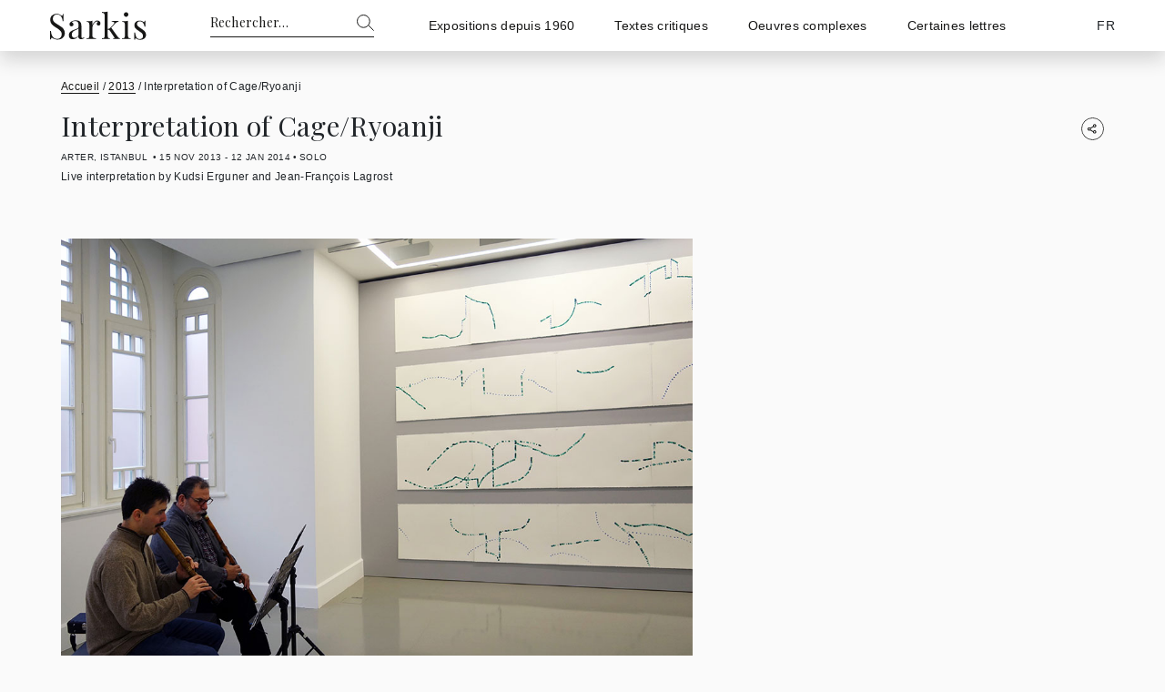

--- FILE ---
content_type: text/html; charset=UTF-8
request_url: https://www.sarkis.fr/2013/interpretation-of-cage-ryoanji/
body_size: 13338
content:
<!DOCTYPE html>
<html lang="fr-FR" prefix="og: https://ogp.me/ns#">
<head>
<title>Interpretation Of Cage/Ryoanji | Sarkis</title>
  <meta charset="UTF-8">
  <meta name="viewport" content="width=device-width, initial-scale=1, maximum-scale=1">
  <link rel="profile" href="http://gmpg.org/xfn/11" />
  <link rel="pingback" href="https://www.sarkis.fr/xmlrpc.php" />
  <script type="text/javascript">
      document.documentElement.className = 'js';
  </script>
  	<style>img:is([sizes="auto" i], [sizes^="auto," i]) { contain-intrinsic-size: 3000px 1500px }</style>
	
<!-- Optimisation des moteurs de recherche par Rank Math - https://rankmath.com/ -->
<meta name="robots" content="follow, index, max-snippet:-1, max-video-preview:-1, max-image-preview:large"/>
<link rel="canonical" href="https://www.sarkis.fr/2013/interpretation-of-cage-ryoanji/" />
<meta property="og:locale" content="fr_FR" />
<meta property="og:type" content="article" />
<meta property="og:title" content="Interpretation Of Cage/Ryoanji | Sarkis" />
<meta property="og:url" content="https://www.sarkis.fr/2013/interpretation-of-cage-ryoanji/" />
<meta property="og:site_name" content="Sarkis" />
<meta property="article:section" content="2013" />
<meta property="og:updated_time" content="2022-08-09T16:24:59+00:00" />
<meta property="og:image" content="https://www.sarkis.fr/wp-content/uploads/2013/11/interpretation-on-Cage_Ryoanjie-Arter-Istanbul-14.11.2013-12.1.2014.jpg" />
<meta property="og:image:secure_url" content="https://www.sarkis.fr/wp-content/uploads/2013/11/interpretation-on-Cage_Ryoanjie-Arter-Istanbul-14.11.2013-12.1.2014.jpg" />
<meta property="og:image:width" content="1000" />
<meta property="og:image:height" content="726" />
<meta property="og:image:alt" content="Interpretation on Cage, Ryoanjie Arter Istanbul, 14.11.2013-12.1.2014" />
<meta property="og:image:type" content="image/jpeg" />
<meta property="article:published_time" content="2013-11-21T17:56:06+00:00" />
<meta property="article:modified_time" content="2022-08-09T16:24:59+00:00" />
<meta name="twitter:card" content="summary_large_image" />
<meta name="twitter:title" content="Interpretation Of Cage/Ryoanji | Sarkis" />
<meta name="twitter:image" content="https://www.sarkis.fr/wp-content/uploads/2013/11/interpretation-on-Cage_Ryoanjie-Arter-Istanbul-14.11.2013-12.1.2014.jpg" />
<script type="application/ld+json" class="rank-math-schema">{"@context":"https://schema.org","@graph":[{"@type":["Person","Organization"],"@id":"https://www.sarkis.fr/#person","name":"C\u00e9dric Moris Kelly"},{"@type":"WebSite","@id":"https://www.sarkis.fr/#website","url":"https://www.sarkis.fr","name":"C\u00e9dric Moris Kelly","publisher":{"@id":"https://www.sarkis.fr/#person"},"inLanguage":"fr-FR"},{"@type":"ImageObject","@id":"https://www.sarkis.fr/wp-content/uploads/2013/11/interpretation-on-Cage_Ryoanjie-Arter-Istanbul-14.11.2013-12.1.2014.jpg","url":"https://www.sarkis.fr/wp-content/uploads/2013/11/interpretation-on-Cage_Ryoanjie-Arter-Istanbul-14.11.2013-12.1.2014.jpg","width":"1000","height":"726","caption":"Interpretation on Cage, Ryoanjie Arter Istanbul, 14.11.2013-12.1.2014","inLanguage":"fr-FR"},{"@type":"BreadcrumbList","@id":"https://www.sarkis.fr/2013/interpretation-of-cage-ryoanji/#breadcrumb","itemListElement":[{"@type":"ListItem","position":"1","item":{"@id":"https://www.sarkis.fr","name":"Accueil"}},{"@type":"ListItem","position":"2","item":{"@id":"https://www.sarkis.fr/exposition/2013/","name":"2013"}},{"@type":"ListItem","position":"3","item":{"@id":"https://www.sarkis.fr/2013/interpretation-of-cage-ryoanji/","name":"Interpretation of Cage/Ryoanji"}}]},{"@type":"WebPage","@id":"https://www.sarkis.fr/2013/interpretation-of-cage-ryoanji/#webpage","url":"https://www.sarkis.fr/2013/interpretation-of-cage-ryoanji/","name":"Interpretation Of Cage/Ryoanji | Sarkis","datePublished":"2013-11-21T17:56:06+00:00","dateModified":"2022-08-09T16:24:59+00:00","isPartOf":{"@id":"https://www.sarkis.fr/#website"},"primaryImageOfPage":{"@id":"https://www.sarkis.fr/wp-content/uploads/2013/11/interpretation-on-Cage_Ryoanjie-Arter-Istanbul-14.11.2013-12.1.2014.jpg"},"inLanguage":"fr-FR","breadcrumb":{"@id":"https://www.sarkis.fr/2013/interpretation-of-cage-ryoanji/#breadcrumb"}},{"@type":"Person","@id":"https://www.sarkis.fr/author/afterglow/","name":"Sarkis","url":"https://www.sarkis.fr/author/afterglow/","image":{"@type":"ImageObject","@id":"https://secure.gravatar.com/avatar/edf2027f7c9fd10e2fc99997d0ba133903e0845f17117a214a4c2e8a47fce72b?s=96&amp;d=mm&amp;r=g","url":"https://secure.gravatar.com/avatar/edf2027f7c9fd10e2fc99997d0ba133903e0845f17117a214a4c2e8a47fce72b?s=96&amp;d=mm&amp;r=g","caption":"Sarkis","inLanguage":"fr-FR"}},{"@type":"BlogPosting","headline":"Interpretation Of Cage/Ryoanji | Sarkis","datePublished":"2013-11-21T17:56:06+00:00","dateModified":"2022-08-09T16:24:59+00:00","articleSection":"2013","author":{"@id":"https://www.sarkis.fr/author/afterglow/","name":"Sarkis"},"publisher":{"@id":"https://www.sarkis.fr/#person"},"name":"Interpretation Of Cage/Ryoanji | Sarkis","@id":"https://www.sarkis.fr/2013/interpretation-of-cage-ryoanji/#richSnippet","isPartOf":{"@id":"https://www.sarkis.fr/2013/interpretation-of-cage-ryoanji/#webpage"},"image":{"@id":"https://www.sarkis.fr/wp-content/uploads/2013/11/interpretation-on-Cage_Ryoanjie-Arter-Istanbul-14.11.2013-12.1.2014.jpg"},"inLanguage":"fr-FR","mainEntityOfPage":{"@id":"https://www.sarkis.fr/2013/interpretation-of-cage-ryoanji/#webpage"}}]}</script>
<!-- /Extension Rank Math WordPress SEO -->

<link rel='dns-prefetch' href='//fonts.googleapis.com' />
<link rel="alternate" type="application/rss+xml" title="Sarkis &raquo; Interpretation of Cage/Ryoanji Flux des commentaires" href="https://www.sarkis.fr/2013/interpretation-of-cage-ryoanji/feed/" />
<script type="text/javascript">
/* <![CDATA[ */
window._wpemojiSettings = {"baseUrl":"https:\/\/s.w.org\/images\/core\/emoji\/16.0.1\/72x72\/","ext":".png","svgUrl":"https:\/\/s.w.org\/images\/core\/emoji\/16.0.1\/svg\/","svgExt":".svg","source":{"concatemoji":"https:\/\/www.sarkis.fr\/wp-includes\/js\/wp-emoji-release.min.js?ver=6.8.3"}};
/*! This file is auto-generated */
!function(s,n){var o,i,e;function c(e){try{var t={supportTests:e,timestamp:(new Date).valueOf()};sessionStorage.setItem(o,JSON.stringify(t))}catch(e){}}function p(e,t,n){e.clearRect(0,0,e.canvas.width,e.canvas.height),e.fillText(t,0,0);var t=new Uint32Array(e.getImageData(0,0,e.canvas.width,e.canvas.height).data),a=(e.clearRect(0,0,e.canvas.width,e.canvas.height),e.fillText(n,0,0),new Uint32Array(e.getImageData(0,0,e.canvas.width,e.canvas.height).data));return t.every(function(e,t){return e===a[t]})}function u(e,t){e.clearRect(0,0,e.canvas.width,e.canvas.height),e.fillText(t,0,0);for(var n=e.getImageData(16,16,1,1),a=0;a<n.data.length;a++)if(0!==n.data[a])return!1;return!0}function f(e,t,n,a){switch(t){case"flag":return n(e,"\ud83c\udff3\ufe0f\u200d\u26a7\ufe0f","\ud83c\udff3\ufe0f\u200b\u26a7\ufe0f")?!1:!n(e,"\ud83c\udde8\ud83c\uddf6","\ud83c\udde8\u200b\ud83c\uddf6")&&!n(e,"\ud83c\udff4\udb40\udc67\udb40\udc62\udb40\udc65\udb40\udc6e\udb40\udc67\udb40\udc7f","\ud83c\udff4\u200b\udb40\udc67\u200b\udb40\udc62\u200b\udb40\udc65\u200b\udb40\udc6e\u200b\udb40\udc67\u200b\udb40\udc7f");case"emoji":return!a(e,"\ud83e\udedf")}return!1}function g(e,t,n,a){var r="undefined"!=typeof WorkerGlobalScope&&self instanceof WorkerGlobalScope?new OffscreenCanvas(300,150):s.createElement("canvas"),o=r.getContext("2d",{willReadFrequently:!0}),i=(o.textBaseline="top",o.font="600 32px Arial",{});return e.forEach(function(e){i[e]=t(o,e,n,a)}),i}function t(e){var t=s.createElement("script");t.src=e,t.defer=!0,s.head.appendChild(t)}"undefined"!=typeof Promise&&(o="wpEmojiSettingsSupports",i=["flag","emoji"],n.supports={everything:!0,everythingExceptFlag:!0},e=new Promise(function(e){s.addEventListener("DOMContentLoaded",e,{once:!0})}),new Promise(function(t){var n=function(){try{var e=JSON.parse(sessionStorage.getItem(o));if("object"==typeof e&&"number"==typeof e.timestamp&&(new Date).valueOf()<e.timestamp+604800&&"object"==typeof e.supportTests)return e.supportTests}catch(e){}return null}();if(!n){if("undefined"!=typeof Worker&&"undefined"!=typeof OffscreenCanvas&&"undefined"!=typeof URL&&URL.createObjectURL&&"undefined"!=typeof Blob)try{var e="postMessage("+g.toString()+"("+[JSON.stringify(i),f.toString(),p.toString(),u.toString()].join(",")+"));",a=new Blob([e],{type:"text/javascript"}),r=new Worker(URL.createObjectURL(a),{name:"wpTestEmojiSupports"});return void(r.onmessage=function(e){c(n=e.data),r.terminate(),t(n)})}catch(e){}c(n=g(i,f,p,u))}t(n)}).then(function(e){for(var t in e)n.supports[t]=e[t],n.supports.everything=n.supports.everything&&n.supports[t],"flag"!==t&&(n.supports.everythingExceptFlag=n.supports.everythingExceptFlag&&n.supports[t]);n.supports.everythingExceptFlag=n.supports.everythingExceptFlag&&!n.supports.flag,n.DOMReady=!1,n.readyCallback=function(){n.DOMReady=!0}}).then(function(){return e}).then(function(){var e;n.supports.everything||(n.readyCallback(),(e=n.source||{}).concatemoji?t(e.concatemoji):e.wpemoji&&e.twemoji&&(t(e.twemoji),t(e.wpemoji)))}))}((window,document),window._wpemojiSettings);
/* ]]> */
</script>
<style id='wp-emoji-styles-inline-css' type='text/css'>

	img.wp-smiley, img.emoji {
		display: inline !important;
		border: none !important;
		box-shadow: none !important;
		height: 1em !important;
		width: 1em !important;
		margin: 0 0.07em !important;
		vertical-align: -0.1em !important;
		background: none !important;
		padding: 0 !important;
	}
</style>
<link rel='stylesheet' id='wp-block-library-css' href='https://www.sarkis.fr/wp-includes/css/dist/block-library/style.min.css?ver=6.8.3' type='text/css' media='all' />
<style id='classic-theme-styles-inline-css' type='text/css'>
/*! This file is auto-generated */
.wp-block-button__link{color:#fff;background-color:#32373c;border-radius:9999px;box-shadow:none;text-decoration:none;padding:calc(.667em + 2px) calc(1.333em + 2px);font-size:1.125em}.wp-block-file__button{background:#32373c;color:#fff;text-decoration:none}
</style>
<link rel='stylesheet' id='afg-site-intro-css' href='https://www.sarkis.fr/wp-content/themes/Sarkis/blocks/site-intro/site-intro.css?ver=1463228199' type='text/css' media='all' />
<link rel='stylesheet' id='afg-blog-css' href='https://www.sarkis.fr/wp-content/themes/Sarkis/blocks/blog/blog.css?ver=1463228199' type='text/css' media='all' />
<link rel='stylesheet' id='afg-bootstrap-css' href='https://www.sarkis.fr/wp-content/themes/Sarkis/assets/css/bootstrap.4.4.1.css?ver=1463228199' type='text/css' media='all' />
<link rel='stylesheet' id='afg-style-css' href='https://www.sarkis.fr/wp-content/themes/Sarkis/assets/css/style.css?ver=1463228199' type='text/css' media='all' />
<link rel='stylesheet' id='afg-blog-navigation-css' href='https://www.sarkis.fr/wp-content/themes/Sarkis/blocks/blog/blog-navigation.css?ver=1463228199' type='text/css' media='all' />
<link rel='stylesheet' id='afg-texts-index-css' href='https://www.sarkis.fr/wp-content/themes/Sarkis/blocks/texts-index/texts-index.css?ver=1463228199' type='text/css' media='all' />
<link rel='stylesheet' id='afg-theme-images-css' href='https://www.sarkis.fr/wp-content/themes/Sarkis/blocks/theme-images/theme-images.css?ver=1463228199' type='text/css' media='all' />
<link rel='stylesheet' id='afg-sitemap-css' href='https://www.sarkis.fr/wp-content/themes/Sarkis/blocks/sitemap/sitemap.css?ver=1463228199' type='text/css' media='all' />
<link rel='stylesheet' id='afg-slider-css' href='https://www.sarkis.fr/wp-content/themes/Sarkis/blocks/slider/slider.css?ver=1463228199' type='text/css' media='all' />
<style id='global-styles-inline-css' type='text/css'>
:root{--wp--preset--aspect-ratio--square: 1;--wp--preset--aspect-ratio--4-3: 4/3;--wp--preset--aspect-ratio--3-4: 3/4;--wp--preset--aspect-ratio--3-2: 3/2;--wp--preset--aspect-ratio--2-3: 2/3;--wp--preset--aspect-ratio--16-9: 16/9;--wp--preset--aspect-ratio--9-16: 9/16;--wp--preset--color--black: #000000;--wp--preset--color--cyan-bluish-gray: #abb8c3;--wp--preset--color--white: #ffffff;--wp--preset--color--pale-pink: #f78da7;--wp--preset--color--vivid-red: #cf2e2e;--wp--preset--color--luminous-vivid-orange: #ff6900;--wp--preset--color--luminous-vivid-amber: #fcb900;--wp--preset--color--light-green-cyan: #7bdcb5;--wp--preset--color--vivid-green-cyan: #00d084;--wp--preset--color--pale-cyan-blue: #8ed1fc;--wp--preset--color--vivid-cyan-blue: #0693e3;--wp--preset--color--vivid-purple: #9b51e0;--wp--preset--gradient--vivid-cyan-blue-to-vivid-purple: linear-gradient(135deg,rgba(6,147,227,1) 0%,rgb(155,81,224) 100%);--wp--preset--gradient--light-green-cyan-to-vivid-green-cyan: linear-gradient(135deg,rgb(122,220,180) 0%,rgb(0,208,130) 100%);--wp--preset--gradient--luminous-vivid-amber-to-luminous-vivid-orange: linear-gradient(135deg,rgba(252,185,0,1) 0%,rgba(255,105,0,1) 100%);--wp--preset--gradient--luminous-vivid-orange-to-vivid-red: linear-gradient(135deg,rgba(255,105,0,1) 0%,rgb(207,46,46) 100%);--wp--preset--gradient--very-light-gray-to-cyan-bluish-gray: linear-gradient(135deg,rgb(238,238,238) 0%,rgb(169,184,195) 100%);--wp--preset--gradient--cool-to-warm-spectrum: linear-gradient(135deg,rgb(74,234,220) 0%,rgb(151,120,209) 20%,rgb(207,42,186) 40%,rgb(238,44,130) 60%,rgb(251,105,98) 80%,rgb(254,248,76) 100%);--wp--preset--gradient--blush-light-purple: linear-gradient(135deg,rgb(255,206,236) 0%,rgb(152,150,240) 100%);--wp--preset--gradient--blush-bordeaux: linear-gradient(135deg,rgb(254,205,165) 0%,rgb(254,45,45) 50%,rgb(107,0,62) 100%);--wp--preset--gradient--luminous-dusk: linear-gradient(135deg,rgb(255,203,112) 0%,rgb(199,81,192) 50%,rgb(65,88,208) 100%);--wp--preset--gradient--pale-ocean: linear-gradient(135deg,rgb(255,245,203) 0%,rgb(182,227,212) 50%,rgb(51,167,181) 100%);--wp--preset--gradient--electric-grass: linear-gradient(135deg,rgb(202,248,128) 0%,rgb(113,206,126) 100%);--wp--preset--gradient--midnight: linear-gradient(135deg,rgb(2,3,129) 0%,rgb(40,116,252) 100%);--wp--preset--font-size--small: 13px;--wp--preset--font-size--medium: 20px;--wp--preset--font-size--large: 36px;--wp--preset--font-size--x-large: 42px;--wp--preset--spacing--20: 0.44rem;--wp--preset--spacing--30: 0.67rem;--wp--preset--spacing--40: 1rem;--wp--preset--spacing--50: 1.5rem;--wp--preset--spacing--60: 2.25rem;--wp--preset--spacing--70: 3.38rem;--wp--preset--spacing--80: 5.06rem;--wp--preset--shadow--natural: 6px 6px 9px rgba(0, 0, 0, 0.2);--wp--preset--shadow--deep: 12px 12px 50px rgba(0, 0, 0, 0.4);--wp--preset--shadow--sharp: 6px 6px 0px rgba(0, 0, 0, 0.2);--wp--preset--shadow--outlined: 6px 6px 0px -3px rgba(255, 255, 255, 1), 6px 6px rgba(0, 0, 0, 1);--wp--preset--shadow--crisp: 6px 6px 0px rgba(0, 0, 0, 1);}:where(.is-layout-flex){gap: 0.5em;}:where(.is-layout-grid){gap: 0.5em;}body .is-layout-flex{display: flex;}.is-layout-flex{flex-wrap: wrap;align-items: center;}.is-layout-flex > :is(*, div){margin: 0;}body .is-layout-grid{display: grid;}.is-layout-grid > :is(*, div){margin: 0;}:where(.wp-block-columns.is-layout-flex){gap: 2em;}:where(.wp-block-columns.is-layout-grid){gap: 2em;}:where(.wp-block-post-template.is-layout-flex){gap: 1.25em;}:where(.wp-block-post-template.is-layout-grid){gap: 1.25em;}.has-black-color{color: var(--wp--preset--color--black) !important;}.has-cyan-bluish-gray-color{color: var(--wp--preset--color--cyan-bluish-gray) !important;}.has-white-color{color: var(--wp--preset--color--white) !important;}.has-pale-pink-color{color: var(--wp--preset--color--pale-pink) !important;}.has-vivid-red-color{color: var(--wp--preset--color--vivid-red) !important;}.has-luminous-vivid-orange-color{color: var(--wp--preset--color--luminous-vivid-orange) !important;}.has-luminous-vivid-amber-color{color: var(--wp--preset--color--luminous-vivid-amber) !important;}.has-light-green-cyan-color{color: var(--wp--preset--color--light-green-cyan) !important;}.has-vivid-green-cyan-color{color: var(--wp--preset--color--vivid-green-cyan) !important;}.has-pale-cyan-blue-color{color: var(--wp--preset--color--pale-cyan-blue) !important;}.has-vivid-cyan-blue-color{color: var(--wp--preset--color--vivid-cyan-blue) !important;}.has-vivid-purple-color{color: var(--wp--preset--color--vivid-purple) !important;}.has-black-background-color{background-color: var(--wp--preset--color--black) !important;}.has-cyan-bluish-gray-background-color{background-color: var(--wp--preset--color--cyan-bluish-gray) !important;}.has-white-background-color{background-color: var(--wp--preset--color--white) !important;}.has-pale-pink-background-color{background-color: var(--wp--preset--color--pale-pink) !important;}.has-vivid-red-background-color{background-color: var(--wp--preset--color--vivid-red) !important;}.has-luminous-vivid-orange-background-color{background-color: var(--wp--preset--color--luminous-vivid-orange) !important;}.has-luminous-vivid-amber-background-color{background-color: var(--wp--preset--color--luminous-vivid-amber) !important;}.has-light-green-cyan-background-color{background-color: var(--wp--preset--color--light-green-cyan) !important;}.has-vivid-green-cyan-background-color{background-color: var(--wp--preset--color--vivid-green-cyan) !important;}.has-pale-cyan-blue-background-color{background-color: var(--wp--preset--color--pale-cyan-blue) !important;}.has-vivid-cyan-blue-background-color{background-color: var(--wp--preset--color--vivid-cyan-blue) !important;}.has-vivid-purple-background-color{background-color: var(--wp--preset--color--vivid-purple) !important;}.has-black-border-color{border-color: var(--wp--preset--color--black) !important;}.has-cyan-bluish-gray-border-color{border-color: var(--wp--preset--color--cyan-bluish-gray) !important;}.has-white-border-color{border-color: var(--wp--preset--color--white) !important;}.has-pale-pink-border-color{border-color: var(--wp--preset--color--pale-pink) !important;}.has-vivid-red-border-color{border-color: var(--wp--preset--color--vivid-red) !important;}.has-luminous-vivid-orange-border-color{border-color: var(--wp--preset--color--luminous-vivid-orange) !important;}.has-luminous-vivid-amber-border-color{border-color: var(--wp--preset--color--luminous-vivid-amber) !important;}.has-light-green-cyan-border-color{border-color: var(--wp--preset--color--light-green-cyan) !important;}.has-vivid-green-cyan-border-color{border-color: var(--wp--preset--color--vivid-green-cyan) !important;}.has-pale-cyan-blue-border-color{border-color: var(--wp--preset--color--pale-cyan-blue) !important;}.has-vivid-cyan-blue-border-color{border-color: var(--wp--preset--color--vivid-cyan-blue) !important;}.has-vivid-purple-border-color{border-color: var(--wp--preset--color--vivid-purple) !important;}.has-vivid-cyan-blue-to-vivid-purple-gradient-background{background: var(--wp--preset--gradient--vivid-cyan-blue-to-vivid-purple) !important;}.has-light-green-cyan-to-vivid-green-cyan-gradient-background{background: var(--wp--preset--gradient--light-green-cyan-to-vivid-green-cyan) !important;}.has-luminous-vivid-amber-to-luminous-vivid-orange-gradient-background{background: var(--wp--preset--gradient--luminous-vivid-amber-to-luminous-vivid-orange) !important;}.has-luminous-vivid-orange-to-vivid-red-gradient-background{background: var(--wp--preset--gradient--luminous-vivid-orange-to-vivid-red) !important;}.has-very-light-gray-to-cyan-bluish-gray-gradient-background{background: var(--wp--preset--gradient--very-light-gray-to-cyan-bluish-gray) !important;}.has-cool-to-warm-spectrum-gradient-background{background: var(--wp--preset--gradient--cool-to-warm-spectrum) !important;}.has-blush-light-purple-gradient-background{background: var(--wp--preset--gradient--blush-light-purple) !important;}.has-blush-bordeaux-gradient-background{background: var(--wp--preset--gradient--blush-bordeaux) !important;}.has-luminous-dusk-gradient-background{background: var(--wp--preset--gradient--luminous-dusk) !important;}.has-pale-ocean-gradient-background{background: var(--wp--preset--gradient--pale-ocean) !important;}.has-electric-grass-gradient-background{background: var(--wp--preset--gradient--electric-grass) !important;}.has-midnight-gradient-background{background: var(--wp--preset--gradient--midnight) !important;}.has-small-font-size{font-size: var(--wp--preset--font-size--small) !important;}.has-medium-font-size{font-size: var(--wp--preset--font-size--medium) !important;}.has-large-font-size{font-size: var(--wp--preset--font-size--large) !important;}.has-x-large-font-size{font-size: var(--wp--preset--font-size--x-large) !important;}
:where(.wp-block-post-template.is-layout-flex){gap: 1.25em;}:where(.wp-block-post-template.is-layout-grid){gap: 1.25em;}
:where(.wp-block-columns.is-layout-flex){gap: 2em;}:where(.wp-block-columns.is-layout-grid){gap: 2em;}
:root :where(.wp-block-pullquote){font-size: 1.5em;line-height: 1.6;}
</style>
<link rel='stylesheet' id='wpml-legacy-dropdown-0-css' href='https://www.sarkis.fr/wp-content/plugins/sitepress-multilingual-cms/templates/language-switchers/legacy-dropdown/style.min.css?ver=1' type='text/css' media='all' />
<style id='wpml-legacy-dropdown-0-inline-css' type='text/css'>
.wpml-ls-statics-shortcode_actions, .wpml-ls-statics-shortcode_actions .wpml-ls-sub-menu, .wpml-ls-statics-shortcode_actions a {border-color:#cdcdcd;}.wpml-ls-statics-shortcode_actions a, .wpml-ls-statics-shortcode_actions .wpml-ls-sub-menu a, .wpml-ls-statics-shortcode_actions .wpml-ls-sub-menu a:link, .wpml-ls-statics-shortcode_actions li:not(.wpml-ls-current-language) .wpml-ls-link, .wpml-ls-statics-shortcode_actions li:not(.wpml-ls-current-language) .wpml-ls-link:link {color:#444444;background-color:#ffffff;}.wpml-ls-statics-shortcode_actions .wpml-ls-sub-menu a:hover,.wpml-ls-statics-shortcode_actions .wpml-ls-sub-menu a:focus, .wpml-ls-statics-shortcode_actions .wpml-ls-sub-menu a:link:hover, .wpml-ls-statics-shortcode_actions .wpml-ls-sub-menu a:link:focus {color:#000000;background-color:#eeeeee;}.wpml-ls-statics-shortcode_actions .wpml-ls-current-language > a {color:#444444;background-color:#ffffff;}.wpml-ls-statics-shortcode_actions .wpml-ls-current-language:hover>a, .wpml-ls-statics-shortcode_actions .wpml-ls-current-language>a:focus {color:#000000;background-color:#eeeeee;}
</style>
<link rel='stylesheet' id='google-fonts-css' href='//fonts.googleapis.com/css2?family=Playfair+Display&#038;display=swap&#038;ver=1.0.0' type='text/css' media='all' />
<link rel='stylesheet' id='afg-header-css' href='https://www.sarkis.fr/wp-content/themes/Sarkis/assets/css/header.css?ver=1463228199' type='text/css' media='all' />
<link rel='stylesheet' id='afg-footer-css' href='https://www.sarkis.fr/wp-content/themes/Sarkis/assets/css/footer.css?ver=1463228199' type='text/css' media='all' />
<link rel='stylesheet' id='afg-single-css' href='https://www.sarkis.fr/wp-content/themes/Sarkis/assets/css/single.css?ver=1463228199' type='text/css' media='all' />
<link rel='stylesheet' id='afg-single-header-css' href='https://www.sarkis.fr/wp-content/themes/Sarkis/assets/css/single-header.css?ver=1463228199' type='text/css' media='all' />
<link rel='stylesheet' id='swiper-slider-css' href='https://www.sarkis.fr/wp-content/themes/Sarkis/assets/js/vendors/swiper/swiper-bundle.min.css?ver=1463228199' type='text/css' media='all' />
<link rel='stylesheet' id='heateor_sss_frontend_css-css' href='https://www.sarkis.fr/wp-content/plugins/sassy-social-share/public/css/sassy-social-share-public.css?ver=3.3.79' type='text/css' media='all' />
<style id='heateor_sss_frontend_css-inline-css' type='text/css'>
.heateor_sss_button_instagram span.heateor_sss_svg,a.heateor_sss_instagram span.heateor_sss_svg{background:radial-gradient(circle at 30% 107%,#fdf497 0,#fdf497 5%,#fd5949 45%,#d6249f 60%,#285aeb 90%)}.heateor_sss_horizontal_sharing .heateor_sss_svg,.heateor_sss_standard_follow_icons_container .heateor_sss_svg{color:#171716;border-width:0px;border-style:solid;border-color:transparent}div.heateor_sss_horizontal_sharing span.heateor_sss_svg svg:hover path:not(.heateor_sss_no_fill),div.heateor_sss_horizontal_sharing span.heateor_sss_svg svg:hover ellipse, div.heateor_sss_horizontal_sharing span.heateor_sss_svg svg:hover circle, div.heateor_sss_horizontal_sharing span.heateor_sss_svg svg:hover polygon, div.heateor_sss_horizontal_sharing span.heateor_sss_svg svg:hover rect:not(.heateor_sss_no_fill){fill:#171716}div.heateor_sss_horizontal_sharing span.heateor_sss_svg svg:hover path.heateor_sss_svg_stroke, div.heateor_sss_horizontal_sharing span.heateor_sss_svg svg:hover rect.heateor_sss_svg_stroke{stroke:#171716}.heateor_sss_horizontal_sharing span.heateor_sss_svg:hover,.heateor_sss_standard_follow_icons_container span.heateor_sss_svg:hover{color:#171716;border-color:transparent;}.heateor_sss_vertical_sharing span.heateor_sss_svg,.heateor_sss_floating_follow_icons_container span.heateor_sss_svg{color:#fff;border-width:0px;border-style:solid;border-color:transparent;}.heateor_sss_vertical_sharing span.heateor_sss_svg:hover,.heateor_sss_floating_follow_icons_container span.heateor_sss_svg:hover{border-color:transparent;}@media screen and (max-width:783px) {.heateor_sss_vertical_sharing{display:none!important}}div.heateor_sss_sharing_title{text-align:center}div.heateor_sss_sharing_ul{width:100%;text-align:center;}div.heateor_sss_horizontal_sharing div.heateor_sss_sharing_ul a{float:none!important;display:inline-block;}
</style>
<script type="text/javascript" src="https://www.sarkis.fr/wp-includes/js/jquery/jquery.min.js?ver=3.7.1" id="jquery-core-js"></script>
<script type="text/javascript" src="https://www.sarkis.fr/wp-includes/js/jquery/jquery-migrate.min.js?ver=3.4.1" id="jquery-migrate-js"></script>
<script type="text/javascript" id="afg-helpers-js-extra">
/* <![CDATA[ */
var afgAjax = {"ajaxurl":"https:\/\/www.sarkis.fr\/wp-admin\/admin-ajax.php","afg_nonce":"d59ffd18ec"};
/* ]]> */
</script>
<script type="text/javascript" src="https://www.sarkis.fr/wp-content/themes/Sarkis/assets/js/helpers.js?ver=1463228199" id="afg-helpers-js"></script>
<script type="text/javascript" src="https://www.sarkis.fr/wp-content/plugins/sitepress-multilingual-cms/templates/language-switchers/legacy-dropdown/script.min.js?ver=1" id="wpml-legacy-dropdown-0-js"></script>
<script type="text/javascript" src="https://www.sarkis.fr/wp-content/themes/Sarkis/assets/js/vendors/swiper/swiper-bundle.min.js?ver=1463228199" id="swiper-slider-js"></script>
<link rel="https://api.w.org/" href="https://www.sarkis.fr/wp-json/" /><link rel="alternate" title="JSON" type="application/json" href="https://www.sarkis.fr/wp-json/wp/v2/posts/505" /><link rel="EditURI" type="application/rsd+xml" title="RSD" href="https://www.sarkis.fr/xmlrpc.php?rsd" />
<meta name="generator" content="WordPress 6.8.3" />
<link rel='shortlink' href='https://www.sarkis.fr/?p=505' />
<link rel="alternate" title="oEmbed (JSON)" type="application/json+oembed" href="https://www.sarkis.fr/wp-json/oembed/1.0/embed?url=https%3A%2F%2Fwww.sarkis.fr%2F2013%2Finterpretation-of-cage-ryoanji%2F" />
<link rel="alternate" title="oEmbed (XML)" type="text/xml+oembed" href="https://www.sarkis.fr/wp-json/oembed/1.0/embed?url=https%3A%2F%2Fwww.sarkis.fr%2F2013%2Finterpretation-of-cage-ryoanji%2F&#038;format=xml" />
<meta name="generator" content="WPML ver:4.8.5 stt:1,4;" />
    <style type="text/css">
        :root {
                   --color-1:rgb(23,23,22);
           --color-1-9:rgb(23,23,22)e6;
           --color-1-8:rgb(23,23,22)d9;
           --color-1-6:rgb(23,23,22)b3;
           --color-1-5:rgb(23,23,22)99;
           --color-1-2:rgb(23,23,22)33;
                   --color-2:rgb(255,255,255);
           --color-2-9:rgb(255,255,255)e6;
           --color-2-8:rgb(255,255,255)d9;
           --color-2-6:rgb(255,255,255)b3;
           --color-2-5:rgb(255,255,255)99;
           --color-2-2:rgb(255,255,255)33;
                   --color-3:#fafafa;
           --color-3-9:#fafafae6;
           --color-3-8:#fafafad9;
           --color-3-6:#fafafab3;
           --color-3-5:#fafafa99;
           --color-3-2:#fafafa33;
                   --color-4:rgb(204,204,204);
           --color-4-9:rgb(204,204,204)e6;
           --color-4-8:rgb(204,204,204)d9;
           --color-4-6:rgb(204,204,204)b3;
           --color-4-5:rgb(204,204,204)99;
           --color-4-2:rgb(204,204,204)33;
                   --color-5:rgb(240,240,240);
           --color-5-9:rgb(240,240,240)e6;
           --color-5-8:rgb(240,240,240)d9;
           --color-5-6:rgb(240,240,240)b3;
           --color-5-5:rgb(240,240,240)99;
           --color-5-2:rgb(240,240,240)33;
                   --color-6:;
           --color-6-9:e6;
           --color-6-8:d9;
           --color-6-6:b3;
           --color-6-5:99;
           --color-6-2:33;
                   --color-13:;
           --color-13-9:e6;
           --color-13-8:d9;
           --color-13-6:b3;
           --color-13-5:99;
           --color-13-2:33;
                   --color-14:;
           --color-14-9:e6;
           --color-14-8:d9;
           --color-14-6:b3;
           --color-14-5:99;
           --color-14-2:33;
                   --color-15:;
           --color-15-9:e6;
           --color-15-8:d9;
           --color-15-6:b3;
           --color-15-5:99;
           --color-15-2:33;
                }
    </style>
<script async src="https://www.googletagmanager.com/gtag/js?id=UA-26983145-3"></script>
<script>
  window.dataLayer = window.dataLayer || [];
  function gtag(){dataLayer.push(arguments);}
  gtag('js', new Date());

  gtag('config', 'UA-26983145-3');
</script>
<link rel="icon" href="https://www.sarkis.fr/wp-content/uploads/2022/08/cropped-favicon-32x32.png" sizes="32x32" />
<link rel="icon" href="https://www.sarkis.fr/wp-content/uploads/2022/08/cropped-favicon-192x192.png" sizes="192x192" />
<link rel="apple-touch-icon" href="https://www.sarkis.fr/wp-content/uploads/2022/08/cropped-favicon-180x180.png" />
<meta name="msapplication-TileImage" content="https://www.sarkis.fr/wp-content/uploads/2022/08/cropped-favicon-270x270.png" />
		<style type="text/css" id="wp-custom-css">
			#ad-layout{opacity:0!important;}
.centred-column{justify-content:center;}
#main-menu{margin-left:2%!important;flex: 1 1 auto;
    max-width: 100%;}
#main-logo{max-width:15%!important;}
.afg-main-header .boxed-4{flex-wrap:nowrap;}		</style>
		</head>
<body class="wp-singular post-template-default single single-post postid-505 single-format-standard wp-theme-Sarkis afg-front">
  <header class="container-fluid afg-main-header afg-active " id="main-header" role="navigation">
    <div class="row boxed-4">
      <div id="main-logo" class="col-lg-3 col-3 afg-header-widget">
                      <figure alt="Logo Sarkis Artiste Contemporain">
              <a href="https://www.sarkis.fr" title="Sarkis, artiste plasticien">
                <?xml version="1.0" encoding="utf-8"?>
<!-- Generator: Adobe Illustrator 26.3.1, SVG Export Plug-In . SVG Version: 6.00 Build 0)  -->
<svg version="1.2" baseProfile="tiny" id="Calque_1"
	 xmlns="http://www.w3.org/2000/svg" xmlns:xlink="http://www.w3.org/1999/xlink" x="0px" y="0px" viewBox="0 0 98.2 29.1"
	 overflow="visible" xml:space="preserve">
<g>
	<path fill="#171716" d="M9.2,3.3c0.6,0.2,1.2,0.5,1.8,1c0.5,0.3,0.9,0.5,1.2,0.5c0.2,0,0.4-0.1,0.5-0.4c0.1-0.2,0.2-0.6,0.3-1.2
		h0.8c-0.1,1.4-0.2,3.7-0.2,7.1h-0.8c-0.1-1.9-0.7-3.5-1.6-4.8c-0.9-1.3-2.3-1.9-4.1-1.9C5.8,3.6,4.8,4,4,4.7
		C3.2,5.5,2.8,6.5,2.8,7.7C2.8,8.5,3,9.3,3.4,10c0.4,0.7,0.9,1.2,1.6,1.7c0.6,0.5,1.5,1.1,2.7,1.8l1,0.6c1.5,0.9,2.6,1.7,3.5,2.4
		c0.9,0.7,1.5,1.5,2,2.4c0.5,0.9,0.8,1.9,0.8,3.1c0,2.1-0.7,3.8-2.1,4.9c-1.4,1.2-3.2,1.7-5.3,1.7c-1.1,0-2-0.1-2.7-0.4
		c-0.7-0.2-1.4-0.5-2-0.9c-0.5-0.3-0.9-0.5-1.2-0.5c-0.2,0-0.4,0.1-0.5,0.4c-0.1,0.2-0.2,0.6-0.3,1.2H0c0.1-1.3,0.1-4.1,0.1-8.4h0.8
		c0.2,2.4,0.7,4.3,1.8,5.7c1,1.5,2.5,2.2,4.6,2.2c1.3,0,2.3-0.4,3.2-1.2c0.9-0.8,1.3-1.9,1.3-3.5c0-1.3-0.4-2.4-1.3-3.3
		C9.7,19,8.3,18,6.4,16.8C5,16,3.9,15.2,3.1,14.6c-0.9-0.7-1.5-1.4-2.1-2.4c-0.5-0.9-0.8-2-0.8-3.2c0-2,0.6-3.5,1.9-4.5
		c1.3-1,2.8-1.6,4.7-1.6C7.8,2.9,8.6,3,9.2,3.3z"/>
	<path fill="#171716" d="M20.2,27.2c-0.7-0.7-1.1-1.8-1.1-3.1c0-1,0.3-1.9,0.9-2.6c0.6-0.7,1.2-1.2,2-1.6c0.8-0.4,1.8-0.8,3.1-1.3
		c1.3-0.4,2.3-0.9,2.9-1.2c0.6-0.4,0.9-0.9,0.9-1.5v-2.2c0-1.4-0.3-2.3-0.9-2.8s-1.4-0.8-2.4-0.8c-1.6,0-2.8,0.4-3.5,1.3
		c0.5,0.1,0.9,0.4,1.2,0.7c0.3,0.4,0.5,0.8,0.5,1.4c0,0.6-0.2,1-0.6,1.4c-0.4,0.3-0.9,0.5-1.4,0.5c-0.7,0-1.1-0.2-1.5-0.6
		c-0.3-0.4-0.5-0.9-0.5-1.5c0-0.6,0.1-1,0.4-1.4c0.3-0.4,0.7-0.7,1.2-1.1c0.6-0.4,1.3-0.7,2.1-1c0.9-0.3,1.8-0.4,2.8-0.4
		c1.8,0,3.2,0.4,4.1,1.3c0.6,0.5,1,1.2,1.2,1.9c0.2,0.8,0.3,1.8,0.3,3v9.7c0,0.6,0.1,1,0.2,1.3c0.2,0.3,0.4,0.4,0.8,0.4
		c0.3,0,0.5-0.1,0.8-0.2c0.2-0.1,0.5-0.3,0.8-0.5l0.4,0.6c-0.6,0.5-1.1,0.8-1.6,1c-0.4,0.2-1,0.3-1.6,0.3c-1.1,0-1.9-0.3-2.3-0.8
		c-0.4-0.6-0.7-1.3-0.7-2.3c-0.7,1.2-1.5,2-2.4,2.4c-0.9,0.5-1.9,0.7-3.1,0.7C22,28.3,20.9,28,20.2,27.2z M28.9,24.3v-6.9
		c-0.2,0.3-0.5,0.6-0.9,0.8c-0.4,0.2-0.9,0.5-1.7,0.8c-0.9,0.4-1.6,0.7-2.2,1.1c-0.5,0.3-1,0.8-1.4,1.4c-0.4,0.6-0.6,1.3-0.6,2.2
		c0,1,0.3,1.8,0.8,2.4c0.5,0.5,1.2,0.8,2,0.8C26.5,26.9,27.8,26.1,28.9,24.3z"/>
	<path fill="#171716" d="M50.4,10.4c0.6,0.5,0.9,1.2,0.9,2c0,0.6-0.2,1.1-0.5,1.6c-0.4,0.4-0.8,0.6-1.5,0.6c-0.5,0-1-0.2-1.3-0.5
		c-0.4-0.3-0.5-0.8-0.5-1.3c0-0.8,0.4-1.4,1.2-1.9c-0.2-0.2-0.4-0.4-0.7-0.4c-0.9,0-1.7,0.4-2.5,1.1c-0.7,0.7-1.3,1.6-1.8,2.6
		s-0.6,2-0.6,2.9v7.4c0,1.1,0.3,1.8,0.9,2.2c0.6,0.4,1.5,0.6,2.8,0.6v0.7l-0.8,0C43.5,28,42,28,41.4,28c-0.6,0-2,0-4.1,0.1v-0.7
		c1,0,1.7-0.2,2.1-0.5c0.4-0.4,0.6-1,0.6-2v-11c0-1.1-0.2-1.9-0.6-2.3c-0.4-0.5-1.1-0.7-2.1-0.7v-0.7c0.7,0.1,1.5,0.1,2.2,0.1
		c1.5,0,2.7-0.2,3.6-0.5v4.4c0.4-1.2,1.1-2.2,2-3.1C46,10,47,9.6,48.1,9.6C49.1,9.6,49.8,9.9,50.4,10.4z"/>
	<path fill="#171716" d="M69.9,26.8c0.4,0.3,0.8,0.5,1.3,0.5v0.7C69.8,28,68.8,28,68.3,28c-0.6,0-1.9,0-3.9,0.1v-0.7
		c0.3,0,0.6-0.1,0.8-0.2c0.2-0.1,0.3-0.3,0.3-0.5c0-0.2-0.1-0.4-0.2-0.5l-4-5.9c-0.4-0.6-0.8-1-1.1-1.2c-0.4-0.2-0.9-0.3-1.5-0.4
		v6.1c0,1,0.2,1.6,0.5,2c0.3,0.4,0.9,0.5,1.8,0.5v0.7C59,28,57.7,28,57.1,28c-0.7,0-2.1,0-4.2,0.1v-0.7c1,0,1.7-0.2,2.1-0.5
		c0.4-0.4,0.6-1,0.6-2v-20c0-1.1-0.2-1.9-0.6-2.3c-0.4-0.5-1.1-0.7-2.1-0.7V1c0.7,0.1,1.5,0.1,2.2,0.1c1.5,0,2.7-0.2,3.6-0.5V18
		c0.7-0.1,1.2-0.2,1.7-0.5c0.5-0.2,0.9-0.5,1.3-1l2.6-2.7c0.7-0.8,1.1-1.4,1.1-1.9c0-0.4-0.2-0.7-0.7-0.9c-0.5-0.2-1.1-0.3-1.9-0.3
		v-0.7c1.6,0.1,3,0.1,4,0.1c1.1,0,2.1,0,3-0.1v0.7c-1.1,0.1-2.2,0.6-3.2,1.6l-4.3,4.5l6.3,8.6C69.1,26.1,69.5,26.6,69.9,26.8z"/>
	<path fill="#171716" d="M79.3,24.8c0,1,0.2,1.6,0.6,2c0.4,0.4,1.1,0.5,2.1,0.5v0.7C79.8,28,78.4,28,77.7,28c-0.7,0-2.1,0-4.2,0.1
		v-0.7c1,0,1.7-0.2,2.1-0.5c0.4-0.4,0.6-1,0.6-2v-11c0-1.1-0.2-1.9-0.6-2.3c-0.4-0.5-1.1-0.7-2.1-0.7v-0.7c0.7,0.1,1.5,0.1,2.2,0.1
		c1.5,0,2.7-0.2,3.6-0.5V24.8z M79,2c0.4,0.4,0.7,1,0.7,1.6c0,0.6-0.2,1.1-0.7,1.6c-0.4,0.4-1,0.7-1.6,0.7c-0.6,0-1.1-0.2-1.6-0.7
		s-0.7-1-0.7-1.6c0-0.6,0.2-1.1,0.7-1.6c0.4-0.4,1-0.7,1.6-0.7C78.1,1.3,78.6,1.5,79,2z"/>
	<path fill="#171716" d="M93.3,10c0.7,0.3,1.2,0.6,1.6,0.9c0.3,0.2,0.5,0.3,0.6,0.3c0.4,0,0.7-0.5,0.8-1.5h0.8
		c-0.1,1.1-0.1,3.1-0.1,6h-0.8c-0.3-1.5-0.8-2.8-1.5-3.8c-0.7-1-1.8-1.5-3.3-1.5c-0.8,0-1.5,0.2-2.1,0.7c-0.5,0.5-0.8,1.1-0.8,2
		c0,0.8,0.3,1.5,0.8,2c0.6,0.5,1.5,1.2,2.7,2c0.2,0.1,0.5,0.3,0.9,0.6c1.1,0.7,1.9,1.3,2.6,1.9s1.2,1.2,1.6,1.9s0.6,1.5,0.6,2.4
		c0,1.5-0.6,2.7-1.7,3.6c-1.2,0.9-2.6,1.3-4.3,1.3c-1.1,0-2-0.2-2.8-0.5c-0.5-0.3-1-0.6-1.4-0.9c-0.1-0.1-0.2-0.1-0.3-0.1
		c-0.2,0-0.3,0.1-0.4,0.3c-0.1,0.2-0.2,0.6-0.3,1h-0.8c0.1-1.3,0.1-3.7,0.1-7h0.8c0.3,2.2,0.7,3.8,1.4,4.9c0.7,1.1,1.8,1.6,3.5,1.6
		c0.8,0,1.5-0.3,2.2-0.8s0.9-1.4,0.9-2.5c0-0.9-0.3-1.7-0.9-2.3c-0.6-0.6-1.6-1.4-3-2.3c-1.1-0.7-2-1.3-2.6-1.8
		c-0.6-0.5-1.1-1-1.6-1.7c-0.4-0.7-0.6-1.5-0.6-2.4c0-1.5,0.5-2.6,1.5-3.4c1-0.8,2.2-1.2,3.7-1.2C91.9,9.6,92.6,9.7,93.3,10z"/>
</g>
</svg>
              </a>
            </figure>
                </div>
      <div id="main-search" class="col-lg-2 col-7 afg-header-widget">
        <form role="search" method="get" class="search-form" action="https://www.sarkis.fr/">
				<label>
					<span class="screen-reader-text">Rechercher :</span>
					<input type="search" class="search-field" placeholder="Rechercher…" value="" name="s" />
				</label>
				<input type="submit" class="search-submit" value="Rechercher" />
			</form>      </div>
      <nav id="main-menu" class="offset-lg-1 col-lg-5 afg-header-widget">
              <div class="afg-hide-on-desktop afg-modal-header">
                <div class="col-3 afg-header-widget"><div class="afg-lang-selector">
    <ul class="afg-lang-selector-nav">
        	       	            	        	 	<li class="lang lang-active">fr</li>
            </ul>
</div></div>
                <div class="col-6 afg-header-widget logo-wrapper"><?xml version="1.0" encoding="utf-8"?>
<!-- Generator: Adobe Illustrator 26.3.1, SVG Export Plug-In . SVG Version: 6.00 Build 0)  -->
<svg version="1.2" baseProfile="tiny" id="Calque_1"
	 xmlns="http://www.w3.org/2000/svg" xmlns:xlink="http://www.w3.org/1999/xlink" x="0px" y="0px" viewBox="0 0 98.2 29.1"
	 overflow="visible" xml:space="preserve">
<g>
	<path fill="#171716" d="M9.2,3.3c0.6,0.2,1.2,0.5,1.8,1c0.5,0.3,0.9,0.5,1.2,0.5c0.2,0,0.4-0.1,0.5-0.4c0.1-0.2,0.2-0.6,0.3-1.2
		h0.8c-0.1,1.4-0.2,3.7-0.2,7.1h-0.8c-0.1-1.9-0.7-3.5-1.6-4.8c-0.9-1.3-2.3-1.9-4.1-1.9C5.8,3.6,4.8,4,4,4.7
		C3.2,5.5,2.8,6.5,2.8,7.7C2.8,8.5,3,9.3,3.4,10c0.4,0.7,0.9,1.2,1.6,1.7c0.6,0.5,1.5,1.1,2.7,1.8l1,0.6c1.5,0.9,2.6,1.7,3.5,2.4
		c0.9,0.7,1.5,1.5,2,2.4c0.5,0.9,0.8,1.9,0.8,3.1c0,2.1-0.7,3.8-2.1,4.9c-1.4,1.2-3.2,1.7-5.3,1.7c-1.1,0-2-0.1-2.7-0.4
		c-0.7-0.2-1.4-0.5-2-0.9c-0.5-0.3-0.9-0.5-1.2-0.5c-0.2,0-0.4,0.1-0.5,0.4c-0.1,0.2-0.2,0.6-0.3,1.2H0c0.1-1.3,0.1-4.1,0.1-8.4h0.8
		c0.2,2.4,0.7,4.3,1.8,5.7c1,1.5,2.5,2.2,4.6,2.2c1.3,0,2.3-0.4,3.2-1.2c0.9-0.8,1.3-1.9,1.3-3.5c0-1.3-0.4-2.4-1.3-3.3
		C9.7,19,8.3,18,6.4,16.8C5,16,3.9,15.2,3.1,14.6c-0.9-0.7-1.5-1.4-2.1-2.4c-0.5-0.9-0.8-2-0.8-3.2c0-2,0.6-3.5,1.9-4.5
		c1.3-1,2.8-1.6,4.7-1.6C7.8,2.9,8.6,3,9.2,3.3z"/>
	<path fill="#171716" d="M20.2,27.2c-0.7-0.7-1.1-1.8-1.1-3.1c0-1,0.3-1.9,0.9-2.6c0.6-0.7,1.2-1.2,2-1.6c0.8-0.4,1.8-0.8,3.1-1.3
		c1.3-0.4,2.3-0.9,2.9-1.2c0.6-0.4,0.9-0.9,0.9-1.5v-2.2c0-1.4-0.3-2.3-0.9-2.8s-1.4-0.8-2.4-0.8c-1.6,0-2.8,0.4-3.5,1.3
		c0.5,0.1,0.9,0.4,1.2,0.7c0.3,0.4,0.5,0.8,0.5,1.4c0,0.6-0.2,1-0.6,1.4c-0.4,0.3-0.9,0.5-1.4,0.5c-0.7,0-1.1-0.2-1.5-0.6
		c-0.3-0.4-0.5-0.9-0.5-1.5c0-0.6,0.1-1,0.4-1.4c0.3-0.4,0.7-0.7,1.2-1.1c0.6-0.4,1.3-0.7,2.1-1c0.9-0.3,1.8-0.4,2.8-0.4
		c1.8,0,3.2,0.4,4.1,1.3c0.6,0.5,1,1.2,1.2,1.9c0.2,0.8,0.3,1.8,0.3,3v9.7c0,0.6,0.1,1,0.2,1.3c0.2,0.3,0.4,0.4,0.8,0.4
		c0.3,0,0.5-0.1,0.8-0.2c0.2-0.1,0.5-0.3,0.8-0.5l0.4,0.6c-0.6,0.5-1.1,0.8-1.6,1c-0.4,0.2-1,0.3-1.6,0.3c-1.1,0-1.9-0.3-2.3-0.8
		c-0.4-0.6-0.7-1.3-0.7-2.3c-0.7,1.2-1.5,2-2.4,2.4c-0.9,0.5-1.9,0.7-3.1,0.7C22,28.3,20.9,28,20.2,27.2z M28.9,24.3v-6.9
		c-0.2,0.3-0.5,0.6-0.9,0.8c-0.4,0.2-0.9,0.5-1.7,0.8c-0.9,0.4-1.6,0.7-2.2,1.1c-0.5,0.3-1,0.8-1.4,1.4c-0.4,0.6-0.6,1.3-0.6,2.2
		c0,1,0.3,1.8,0.8,2.4c0.5,0.5,1.2,0.8,2,0.8C26.5,26.9,27.8,26.1,28.9,24.3z"/>
	<path fill="#171716" d="M50.4,10.4c0.6,0.5,0.9,1.2,0.9,2c0,0.6-0.2,1.1-0.5,1.6c-0.4,0.4-0.8,0.6-1.5,0.6c-0.5,0-1-0.2-1.3-0.5
		c-0.4-0.3-0.5-0.8-0.5-1.3c0-0.8,0.4-1.4,1.2-1.9c-0.2-0.2-0.4-0.4-0.7-0.4c-0.9,0-1.7,0.4-2.5,1.1c-0.7,0.7-1.3,1.6-1.8,2.6
		s-0.6,2-0.6,2.9v7.4c0,1.1,0.3,1.8,0.9,2.2c0.6,0.4,1.5,0.6,2.8,0.6v0.7l-0.8,0C43.5,28,42,28,41.4,28c-0.6,0-2,0-4.1,0.1v-0.7
		c1,0,1.7-0.2,2.1-0.5c0.4-0.4,0.6-1,0.6-2v-11c0-1.1-0.2-1.9-0.6-2.3c-0.4-0.5-1.1-0.7-2.1-0.7v-0.7c0.7,0.1,1.5,0.1,2.2,0.1
		c1.5,0,2.7-0.2,3.6-0.5v4.4c0.4-1.2,1.1-2.2,2-3.1C46,10,47,9.6,48.1,9.6C49.1,9.6,49.8,9.9,50.4,10.4z"/>
	<path fill="#171716" d="M69.9,26.8c0.4,0.3,0.8,0.5,1.3,0.5v0.7C69.8,28,68.8,28,68.3,28c-0.6,0-1.9,0-3.9,0.1v-0.7
		c0.3,0,0.6-0.1,0.8-0.2c0.2-0.1,0.3-0.3,0.3-0.5c0-0.2-0.1-0.4-0.2-0.5l-4-5.9c-0.4-0.6-0.8-1-1.1-1.2c-0.4-0.2-0.9-0.3-1.5-0.4
		v6.1c0,1,0.2,1.6,0.5,2c0.3,0.4,0.9,0.5,1.8,0.5v0.7C59,28,57.7,28,57.1,28c-0.7,0-2.1,0-4.2,0.1v-0.7c1,0,1.7-0.2,2.1-0.5
		c0.4-0.4,0.6-1,0.6-2v-20c0-1.1-0.2-1.9-0.6-2.3c-0.4-0.5-1.1-0.7-2.1-0.7V1c0.7,0.1,1.5,0.1,2.2,0.1c1.5,0,2.7-0.2,3.6-0.5V18
		c0.7-0.1,1.2-0.2,1.7-0.5c0.5-0.2,0.9-0.5,1.3-1l2.6-2.7c0.7-0.8,1.1-1.4,1.1-1.9c0-0.4-0.2-0.7-0.7-0.9c-0.5-0.2-1.1-0.3-1.9-0.3
		v-0.7c1.6,0.1,3,0.1,4,0.1c1.1,0,2.1,0,3-0.1v0.7c-1.1,0.1-2.2,0.6-3.2,1.6l-4.3,4.5l6.3,8.6C69.1,26.1,69.5,26.6,69.9,26.8z"/>
	<path fill="#171716" d="M79.3,24.8c0,1,0.2,1.6,0.6,2c0.4,0.4,1.1,0.5,2.1,0.5v0.7C79.8,28,78.4,28,77.7,28c-0.7,0-2.1,0-4.2,0.1
		v-0.7c1,0,1.7-0.2,2.1-0.5c0.4-0.4,0.6-1,0.6-2v-11c0-1.1-0.2-1.9-0.6-2.3c-0.4-0.5-1.1-0.7-2.1-0.7v-0.7c0.7,0.1,1.5,0.1,2.2,0.1
		c1.5,0,2.7-0.2,3.6-0.5V24.8z M79,2c0.4,0.4,0.7,1,0.7,1.6c0,0.6-0.2,1.1-0.7,1.6c-0.4,0.4-1,0.7-1.6,0.7c-0.6,0-1.1-0.2-1.6-0.7
		s-0.7-1-0.7-1.6c0-0.6,0.2-1.1,0.7-1.6c0.4-0.4,1-0.7,1.6-0.7C78.1,1.3,78.6,1.5,79,2z"/>
	<path fill="#171716" d="M93.3,10c0.7,0.3,1.2,0.6,1.6,0.9c0.3,0.2,0.5,0.3,0.6,0.3c0.4,0,0.7-0.5,0.8-1.5h0.8
		c-0.1,1.1-0.1,3.1-0.1,6h-0.8c-0.3-1.5-0.8-2.8-1.5-3.8c-0.7-1-1.8-1.5-3.3-1.5c-0.8,0-1.5,0.2-2.1,0.7c-0.5,0.5-0.8,1.1-0.8,2
		c0,0.8,0.3,1.5,0.8,2c0.6,0.5,1.5,1.2,2.7,2c0.2,0.1,0.5,0.3,0.9,0.6c1.1,0.7,1.9,1.3,2.6,1.9s1.2,1.2,1.6,1.9s0.6,1.5,0.6,2.4
		c0,1.5-0.6,2.7-1.7,3.6c-1.2,0.9-2.6,1.3-4.3,1.3c-1.1,0-2-0.2-2.8-0.5c-0.5-0.3-1-0.6-1.4-0.9c-0.1-0.1-0.2-0.1-0.3-0.1
		c-0.2,0-0.3,0.1-0.4,0.3c-0.1,0.2-0.2,0.6-0.3,1h-0.8c0.1-1.3,0.1-3.7,0.1-7h0.8c0.3,2.2,0.7,3.8,1.4,4.9c0.7,1.1,1.8,1.6,3.5,1.6
		c0.8,0,1.5-0.3,2.2-0.8s0.9-1.4,0.9-2.5c0-0.9-0.3-1.7-0.9-2.3c-0.6-0.6-1.6-1.4-3-2.3c-1.1-0.7-2-1.3-2.6-1.8
		c-0.6-0.5-1.1-1-1.6-1.7c-0.4-0.7-0.6-1.5-0.6-2.4c0-1.5,0.5-2.6,1.5-3.4c1-0.8,2.2-1.2,3.7-1.2C91.9,9.6,92.6,9.7,93.3,10z"/>
</g>
</svg>
</div>
                <div class="col-3 afg-header-widget"><button type="button" id="close-main-menu" class="afg-modal-close afg-hide-on-desktop afg-reset" aria-label="Fermer le menu principal">Fermer le menu principal</button></div>
              </div>
              <div class="menu-main-menu-container"><ul id="menu-main-menu" class="main-menu"><li id="menu-item-1090" class="menu-item menu-item-type-post_type menu-item-object-page menu-item-1090"><a href="https://www.sarkis.fr/expositions-sarkis-1960-aujourd-hui/">Expositions depuis 1960</a></li>
<li id="menu-item-3105" class="menu-item menu-item-type-post_type menu-item-object-page menu-item-3105"><a href="https://www.sarkis.fr/textes-critiques-sur-sarkis/">Textes critiques</a></li>
<li id="menu-item-11925" class="menu-item menu-item-type-post_type menu-item-object-page menu-item-11925"><a href="https://www.sarkis.fr/%c5%93uvres/">Oeuvres complexes</a></li>
<li id="menu-item-13138" class="menu-item menu-item-type-post_type menu-item-object-page menu-item-13138"><a href="https://www.sarkis.fr/certaines-lettres/">Certaines lettres</a></li>
</ul></div>      </nav>
      <button type="button" id="main-burger" class="afg-hide-on-desktop afg-header-widget afg-reset afg-modal-link col-2" aria-label="Ouvrir le menu principal" data-href="#main-menu">Ouvrir le menu principal</button>
      <div id="main-lang-selector" class="afg-hide-on-mobile col-lg-1 afg-header-widget"><div class="afg-lang-selector">
    <ul class="afg-lang-selector-nav">
        	       	            	        	 	<li class="lang lang-active">fr</li>
            </ul>
</div></div>
    </div>
  </header>
  <div id="afg-main-content" class="container-fluid">				<div class="single-header row has-breadcrumb afg-boxed-4 post" id="header-505">
	<div class="inner afg-flex-wrap">
					<div class="col-lg-12 breadcrumb-wrapper"><nav aria-label="breadcrumbs" class="rank-math-breadcrumb"><p><a href="https://www.sarkis.fr">Accueil</a><span class="separator"> / </span><a href="https://www.sarkis.fr/exposition/2013/">2013</a><span class="separator"> / </span><span class="last">Interpretation of Cage/Ryoanji</span></p></nav></div>
				<div class="afg-flex-wrap title-wrapper">
					<div class="col-lg-12">
									<h1 class="title" itemprop="headline">Interpretation of Cage/Ryoanji</h1>
				<p class="afg-metadata">
			<span class="place">ARTER, Istanbul</span>		<span class="dates">15 Nov 2013 - 12 Jan 2014</span><span class="solo">Solo</span></p>
	<p class="afg-title-notes">
		Live interpretation by Kudsi Erguner and Jean-François Lagrost	</p>	
					<div class="afg-share">
	<a href="#share-505" data-href="#share-505" title="Partager" aria-label="Partager" class="afg-share-link" rel="nofollow">
		<span>Partager</span>
	</a>
	<div id="share-505" class="afg-share-modal">
		<div class="heateor_sss_sharing_container heateor_sss_horizontal_sharing" data-heateor-ss-offset="0" data-heateor-sss-href='https://www.sarkis.fr/2013/interpretation-of-cage-ryoanji/'><div class="heateor_sss_sharing_ul"><a aria-label="Facebook" class="heateor_sss_facebook" href="https://www.facebook.com/sharer/sharer.php?u=https%3A%2F%2Fwww.sarkis.fr%2F2013%2Finterpretation-of-cage-ryoanji%2F" title="Facebook" rel="nofollow noopener" target="_blank" style="font-size:32px!important;box-shadow:none;display:inline-block;vertical-align:middle"><span class="heateor_sss_svg" style="background-color:#0765FE;width:25px;height:25px;border-radius:999px;display:inline-block;opacity:1;float:left;font-size:32px;box-shadow:none;display:inline-block;font-size:16px;padding:0 4px;vertical-align:middle;background-repeat:repeat;overflow:hidden;padding:0;cursor:pointer;box-sizing:content-box"><svg style="display:block;border-radius:999px;" focusable="false" aria-hidden="true" xmlns="http://www.w3.org/2000/svg" width="100%" height="100%" viewBox="0 0 32 32"><path fill="#171716" d="M28 16c0-6.627-5.373-12-12-12S4 9.373 4 16c0 5.628 3.875 10.35 9.101 11.647v-7.98h-2.474V16H13.1v-1.58c0-4.085 1.849-5.978 5.859-5.978.76 0 2.072.15 2.608.298v3.325c-.283-.03-.775-.045-1.386-.045-1.967 0-2.728.745-2.728 2.683V16h3.92l-.673 3.667h-3.247v8.245C23.395 27.195 28 22.135 28 16Z"></path></svg></span></a><a aria-label="Pinterest" class="heateor_sss_button_pinterest" href="https://www.sarkis.fr/2013/interpretation-of-cage-ryoanji/" onclick="event.preventDefault();javascript:void( (function() {var e=document.createElement('script' );e.setAttribute('type','text/javascript' );e.setAttribute('charset','UTF-8' );e.setAttribute('src','//assets.pinterest.com/js/pinmarklet.js?r='+Math.random()*99999999);document.body.appendChild(e)})());" title="Pinterest" rel="noopener" style="font-size:32px!important;box-shadow:none;display:inline-block;vertical-align:middle"><span class="heateor_sss_svg heateor_sss_s__default heateor_sss_s_pinterest" style="background-color:#cc2329;width:25px;height:25px;border-radius:999px;display:inline-block;opacity:1;float:left;font-size:32px;box-shadow:none;display:inline-block;font-size:16px;padding:0 4px;vertical-align:middle;background-repeat:repeat;overflow:hidden;padding:0;cursor:pointer;box-sizing:content-box"><svg style="display:block;border-radius:999px;" focusable="false" aria-hidden="true" xmlns="http://www.w3.org/2000/svg" width="100%" height="100%" viewBox="-2 -2 35 35"><path fill="#171716" d="M16.539 4.5c-6.277 0-9.442 4.5-9.442 8.253 0 2.272.86 4.293 2.705 5.046.303.125.574.005.662-.33.061-.231.205-.816.27-1.06.088-.331.053-.447-.191-.736-.532-.627-.873-1.439-.873-2.591 0-3.338 2.498-6.327 6.505-6.327 3.548 0 5.497 2.168 5.497 5.062 0 3.81-1.686 7.025-4.188 7.025-1.382 0-2.416-1.142-2.085-2.545.397-1.674 1.166-3.48 1.166-4.689 0-1.081-.581-1.983-1.782-1.983-1.413 0-2.548 1.462-2.548 3.419 0 1.247.421 2.091.421 2.091l-1.699 7.199c-.505 2.137-.076 4.755-.039 5.019.021.158.223.196.314.077.13-.17 1.813-2.247 2.384-4.324.162-.587.929-3.631.929-3.631.46.876 1.801 1.646 3.227 1.646 4.247 0 7.128-3.871 7.128-9.053.003-3.918-3.317-7.568-8.361-7.568z"/></svg></span></a><a aria-label="Whatsapp" class="heateor_sss_whatsapp" href="https://api.whatsapp.com/send?text=Interpretation%20of%20Cage%2FRyoanji%20https%3A%2F%2Fwww.sarkis.fr%2F2013%2Finterpretation-of-cage-ryoanji%2F" title="Whatsapp" rel="nofollow noopener" target="_blank" style="font-size:32px!important;box-shadow:none;display:inline-block;vertical-align:middle"><span class="heateor_sss_svg" style="background-color:#55eb4c;width:25px;height:25px;border-radius:999px;display:inline-block;opacity:1;float:left;font-size:32px;box-shadow:none;display:inline-block;font-size:16px;padding:0 4px;vertical-align:middle;background-repeat:repeat;overflow:hidden;padding:0;cursor:pointer;box-sizing:content-box"><svg style="display:block;border-radius:999px;" focusable="false" aria-hidden="true" xmlns="http://www.w3.org/2000/svg" width="100%" height="100%" viewBox="-6 -5 40 40"><path class="heateor_sss_svg_stroke heateor_sss_no_fill" stroke="#171716" stroke-width="2" fill="none" d="M 11.579798566743314 24.396926207859085 A 10 10 0 1 0 6.808479557110079 20.73576436351046"></path><path d="M 7 19 l -1 6 l 6 -1" class="heateor_sss_no_fill heateor_sss_svg_stroke" stroke="#171716" stroke-width="2" fill="none"></path><path d="M 10 10 q -1 8 8 11 c 5 -1 0 -6 -1 -3 q -4 -3 -5 -5 c 4 -2 -1 -5 -1 -4" fill="#171716"></path></svg></span></a><a aria-label="Email" class="heateor_sss_email" href="https://www.sarkis.fr/2013/interpretation-of-cage-ryoanji/" onclick="event.preventDefault();window.open('mailto:?subject=' + decodeURIComponent('Interpretation%20of%20Cage%2FRyoanji').replace('&', '%26') + '&body=https%3A%2F%2Fwww.sarkis.fr%2F2013%2Finterpretation-of-cage-ryoanji%2F', '_blank')" title="Email" rel="noopener" style="font-size:32px!important;box-shadow:none;display:inline-block;vertical-align:middle"><span class="heateor_sss_svg" style="background-color:#649a3f;width:25px;height:25px;border-radius:999px;display:inline-block;opacity:1;float:left;font-size:32px;box-shadow:none;display:inline-block;font-size:16px;padding:0 4px;vertical-align:middle;background-repeat:repeat;overflow:hidden;padding:0;cursor:pointer;box-sizing:content-box"><svg style="display:block;border-radius:999px;" focusable="false" aria-hidden="true" xmlns="http://www.w3.org/2000/svg" width="100%" height="100%" viewBox="-.75 -.5 36 36"><path d="M 5.5 11 h 23 v 1 l -11 6 l -11 -6 v -1 m 0 2 l 11 6 l 11 -6 v 11 h -22 v -11" stroke-width="1" fill="#171716"></path></svg></span></a><a aria-label="Linkedin" class="heateor_sss_button_linkedin" href="https://www.linkedin.com/sharing/share-offsite/?url=https%3A%2F%2Fwww.sarkis.fr%2F2013%2Finterpretation-of-cage-ryoanji%2F" title="Linkedin" rel="nofollow noopener" target="_blank" style="font-size:32px!important;box-shadow:none;display:inline-block;vertical-align:middle"><span class="heateor_sss_svg heateor_sss_s__default heateor_sss_s_linkedin" style="background-color:#0077b5;width:25px;height:25px;border-radius:999px;display:inline-block;opacity:1;float:left;font-size:32px;box-shadow:none;display:inline-block;font-size:16px;padding:0 4px;vertical-align:middle;background-repeat:repeat;overflow:hidden;padding:0;cursor:pointer;box-sizing:content-box"><svg style="display:block;border-radius:999px;" focusable="false" aria-hidden="true" xmlns="http://www.w3.org/2000/svg" width="100%" height="100%" viewBox="0 0 32 32"><path d="M6.227 12.61h4.19v13.48h-4.19V12.61zm2.095-6.7a2.43 2.43 0 0 1 0 4.86c-1.344 0-2.428-1.09-2.428-2.43s1.084-2.43 2.428-2.43m4.72 6.7h4.02v1.84h.058c.56-1.058 1.927-2.176 3.965-2.176 4.238 0 5.02 2.792 5.02 6.42v7.395h-4.183v-6.56c0-1.564-.03-3.574-2.178-3.574-2.18 0-2.514 1.7-2.514 3.46v6.668h-4.187V12.61z" fill="#171716"></path></svg></span></a></div><div class="heateorSssClear"></div></div>	</div>
	<script>
		afg_helpers.modals('.afg-share-link');
	</script>
</div>							</div>
					</div>
	</div>
</div>			<div class="main-content">
				<article id="post-505" class="post-505 post type-post status-publish format-standard has-post-thumbnail hentry category-136">
		<div class="row">
						<figure class="only image-wrapper col-lg-12">
										<a href="#modal-post-505" data-modal-link="#modal-post-505">
						<img width="1000" height="726" src="https://www.sarkis.fr/wp-content/uploads/2013/11/interpretation-on-Cage_Ryoanjie-Arter-Istanbul-14.11.2013-12.1.2014.jpg" class="attachment-full size-full" alt="Interpretation on Cage, Ryoanjie Arter Istanbul, 14.11.2013-12.1.2014" decoding="async" fetchpriority="high" srcset="https://www.sarkis.fr/wp-content/uploads/2013/11/interpretation-on-Cage_Ryoanjie-Arter-Istanbul-14.11.2013-12.1.2014.jpg 1000w, https://www.sarkis.fr/wp-content/uploads/2013/11/interpretation-on-Cage_Ryoanjie-Arter-Istanbul-14.11.2013-12.1.2014-300x218.jpg 300w" sizes="(max-width: 1000px) 100vw, 1000px" />					</a>
				</figure>
					</div>
		</article>
<div id="modal-post-505" class="afg-modal">
    <div class="afg-modal-header">
        <button class="afg-modal-close" type="button" aria-label="Fermer cette fenêtre">Fermer cette fenêtre</button>
    </div>
        <div class="afg-modal-content swiper">
        <div class="swiper-wrapper">
                                <figure class="swiper-slide" data-post-id="post-504">
                                                    <img width="1000" height="726" src="https://www.sarkis.fr/wp-content/uploads/2013/11/interpretation-on-Cage_Ryoanjie-Arter-Istanbul-14.11.2013-12.1.2014.jpg" class="attachment-full size-full" alt="Interpretation on Cage, Ryoanjie Arter Istanbul, 14.11.2013-12.1.2014" decoding="async" srcset="https://www.sarkis.fr/wp-content/uploads/2013/11/interpretation-on-Cage_Ryoanjie-Arter-Istanbul-14.11.2013-12.1.2014.jpg 1000w, https://www.sarkis.fr/wp-content/uploads/2013/11/interpretation-on-Cage_Ryoanjie-Arter-Istanbul-14.11.2013-12.1.2014-300x218.jpg 300w" sizes="(max-width: 1000px) 100vw, 1000px" />                                <figcaption class="attachment-caption">
                                    <div class="title-wrapper">
                                        <h3>Interpretation on Cage, Ryoanjie Arter Istanbul, 14.11.2013-12.1.2014</h3>
                                    </div>
                                </figcaption>
                                                                        </figure>
                        </div>
    </div>
        <div class="afg-modal-footer"></div>
</div>			<script>
		afg_helpers.clickAll('#post-505 figure',true);
		</script>
	<div class="row afg-cta-wrapper">
	<div class="inner">
		<div class="col-lg-12">
			<a href="https://www.sarkis.fr/expositions-sarkis-1960-aujourd-hui/" title="http://Toutes%20les%20expositions%20depuis%201960" class="afg-button">Toutes les expositions depuis 1960</a>
		</div>
	</div>
</div>
			</div>
	</div>	<style>
					body.postid-505 {
				background-color: var(--color-3);
			}
					.postid-505 #afg-main-content {
				max-width:var(--boxed-4);
				margin:0 auto;
			}
			</style>
		<footer id="main-footer" class="container-fluid">
			<div class="row">
				<h3 class="col-lg-6 px-0"><span>Sarkis, tous droits réservés • 2026 • </span></h3>
				<div id="afg-footer-menu" class="offset-lg-1 col-lg-5"><div class="menu-footer-menu-container"><ul id="menu-footer-menu" class="footer-menu"><li id="menu-item-3113" class="menu-item menu-item-type-post_type menu-item-object-page menu-item-3113"><a href="https://www.sarkis.fr/mentions-legales/">Mentions légales</a></li>
<li id="menu-item-3112" class="menu-item menu-item-type-post_type menu-item-object-page menu-item-privacy-policy menu-item-3112"><a rel="privacy-policy" href="https://www.sarkis.fr/politique-de-confidentialite/">Politique de confidentialité</a></li>
<li id="menu-item-3114" class="menu-item menu-item-type-post_type menu-item-object-page menu-item-3114"><a href="https://www.sarkis.fr/plan-du-site/">Plan du site</a></li>
</ul></div></div>
			</div>
					</footer>
		<script>
			afg_helpers.closeModal();
			afg_helpers.modals();
			afg_helpers.scrollToAnchor('.toanchor');
		</script>
	<script type="speculationrules">
{"prefetch":[{"source":"document","where":{"and":[{"href_matches":"\/*"},{"not":{"href_matches":["\/wp-*.php","\/wp-admin\/*","\/wp-content\/uploads\/*","\/wp-content\/*","\/wp-content\/plugins\/*","\/wp-content\/themes\/Sarkis\/*","\/*\\?(.+)"]}},{"not":{"selector_matches":"a[rel~=\"nofollow\"]"}},{"not":{"selector_matches":".no-prefetch, .no-prefetch a"}}]},"eagerness":"conservative"}]}
</script>
<script type="text/javascript" id="heateor_sss_sharing_js-js-before">
/* <![CDATA[ */
function heateorSssLoadEvent(e) {var t=window.onload;if (typeof window.onload!="function") {window.onload=e}else{window.onload=function() {t();e()}}};	var heateorSssSharingAjaxUrl = 'https://www.sarkis.fr/wp-admin/admin-ajax.php', heateorSssCloseIconPath = 'https://www.sarkis.fr/wp-content/plugins/sassy-social-share/public/../images/close.png', heateorSssPluginIconPath = 'https://www.sarkis.fr/wp-content/plugins/sassy-social-share/public/../images/logo.png', heateorSssHorizontalSharingCountEnable = 0, heateorSssVerticalSharingCountEnable = 0, heateorSssSharingOffset = -10; var heateorSssMobileStickySharingEnabled = 0;var heateorSssCopyLinkMessage = "Lien copié.";var heateorSssUrlCountFetched = [], heateorSssSharesText = 'Partages', heateorSssShareText = 'Partage';function heateorSssPopup(e) {window.open(e,"popUpWindow","height=400,width=600,left=400,top=100,resizable,scrollbars,toolbar=0,personalbar=0,menubar=no,location=no,directories=no,status")}
/* ]]> */
</script>
<script type="text/javascript" src="https://www.sarkis.fr/wp-content/plugins/sassy-social-share/public/js/sassy-social-share-public.js?ver=3.3.79" id="heateor_sss_sharing_js-js"></script>
</body>
</html>

--- FILE ---
content_type: text/css
request_url: https://www.sarkis.fr/wp-content/themes/Sarkis/blocks/blog/blog-navigation.css?ver=1463228199
body_size: 2967
content:
/**
* Page navigation container
*/
#afg-main-content .page-navigation,
.is-root-container .page-navigation {
	background-color: var(--color-2);
	position: sticky;
	top: 0;
	z-index: 10;
	transition: all .3s;
	overflow: hidden;
	width: 100%;
	display: block;
	-webkit-box-shadow: 0px 5px 10px 5px rgba(0, 0, 0, .1);
    box-shadow: 0px 5px 10px 5px rgba(0, 0, 0, .1);
}

/**
* Page navigation container > Sticky position, move when main menu is visible
*/
body.scroll-up #afg-main-content .page-navigation,
body.scroll-up .is-root-container .page-navigation {
	top: 56px;
}

/**
* Page navigation > Main menu / list
*/
.is-root-container .page-navigation ul,
#afg-main-content .page-navigation ul {
	display: flex;
	align-items: center;
	min-height: 40px;
	overflow: scroll;
	padding-right: 120px;
}

#afg-main-content .page-navigation ul li,
.is-root-container .page-navigation ul li {
	padding: 0;
	position: relative;
}

#afg-main-content .page-navigation ul li:before,
.is-root-container .page-navigation ul li:before {
	display: none;
}

.page-navigation ul a,
.page-navigation ul span {
	display: flex;
	justify-content: center;
	align-items: center;
	font-size: 16px;
	padding: 0 11px 0;
	margin: 0;
}

/**
* Page navigation > Blog actions
*/
.page-navigation .afg-actions {
	position: absolute;
	top:0;
	right:0;
	min-height: 40px;
	padding:0 15px 0 5px;
	width: 80px;
	display: flex;
	flex-wrap: wrap;
	justify-content: space-between;
	align-items: center;
	background-color: var(--color-2);
}

/**
* Page navigation > Blog actions > Buttons
*/
.page-navigation .afg-actions .afg-action {
	height: 20px;
	width: 20px;
	border:unset;
	font-size: 0;
	background-color: unset;
	position: relative;
}

/**
* Page navigation > Blog actions > Buttons > Forward in list
*/
.page-navigation .afg-actions .afg-action.forward {
	background-image: url('../../assets/img/arrow-right-blk.svg');
	height: 18px;
	width: 18px;
	background-repeat: no-repeat;
	background-size: contain;
	background-position: center;
}

/**
* Page navigation > Blog actions > Buttons > Toggle buttons
*/
.page-navigation .afg-actions .afg-action.toggle:before,
.page-navigation .afg-actions .afg-action.toggle:after {
	content:'';
	display: block;
	position: absolute;
	top:0;
	left:0;
	height: 100%;
	width: 100%;
	background-repeat: no-repeat;
	background-size: contain;
	background-position: center;
	opacity: .8;
	transition: all .3s;
}

/**
* Page navigation > Blog actions > Buttons > Toggle buttons > Change list type
*/
/* Number list picto */
.page-navigation .afg-actions .afg-action.switch-type:before {
	background-image: url('[data-uri]');
	background-size: 70%;
}

.page-navigation.abc .afg-actions .afg-action.switch-type:before {
	opacity: .8;
}

.page-navigation.nums .afg-actions .afg-action.switch-type:before {
	opacity: 0;
}

/* Letter list picto */
.page-navigation .afg-actions .afg-action.switch-type:after {
	background-image: url('[data-uri]');
	background-size: 90%;
}

.page-navigation.nums .afg-actions .afg-action.switch-type:after {
	opacity: .8;
}

.page-navigation.abc .afg-actions .afg-action.switch-type:after {
	opacity: 0;
}

/**
* Page navigation > Blog actions > Buttons > Toggle buttons > Change order
*/
.page-navigation .afg-actions .afg-action.order-post {
	/* Sort picto */
	background-image: url('[data-uri]');
}

section.asc .page-navigation .afg-actions .afg-action.order-post {
	/* Sort picto */
	transform: rotateZ(180deg);
}

/**
* Mobile
*/
@media (max-width: 992px) {
	.is-root-container .page-navigation {
		overflow: scroll;
	}
	.is-root-container .page-navigation ul,
	#afg-main-content .page-navigation ul {
		line-height: 18px;
		padding: 5px;
		flex-wrap: nowrap;
		justify-content: flex-start;
	}

	.page-navigation ul a,
	.page-navigation ul span {
		display: flex;
		justify-content: center;
		align-items: center;
		font-size: 14px;
		line-height: 18px;
		padding: 0 5px 0;
		margin: 0;
	}

	#afg-main-content .page-navigation ul li,
	.is-root-container .page-navigation ul li {
		flex-shrink: 0;
		padding: 0 5px;
	}
}

/**
* Page "Expositions depuis 1960" > Remove main menu shadow for page navigation
*/
body.page-id-1088 header#main-header {
	box-shadow: unset;
	border-bottom: 1px solid var(--color-5);
}

--- FILE ---
content_type: text/css
request_url: https://www.sarkis.fr/wp-content/themes/Sarkis/blocks/theme-images/theme-images.css?ver=1463228199
body_size: 204
content:
.theme-image {
    position: absolute;
    left:15px;
    transform: translateX(150%);
    width: calc(100% - 30px);
    transition: all .3s;
}

.theme-image.afg-active {
    transform: translateX(0%);
}

.theme-image img {
    width: 100%;
    height: auto;
}

.theme-image figcaption {
    font-size: 10px;
    line-height: 14px;
    letter-spacing: .02em;
    margin-bottom: 0;
    background-color: var(--color-2);
    padding:5px 8px;
}

@media (max-width:992px) {
    .theme-image {
        position: relative;
        transform: unset;
    }
}

--- FILE ---
content_type: text/css
request_url: https://www.sarkis.fr/wp-content/themes/Sarkis/blocks/sitemap/sitemap.css?ver=1463228199
body_size: 177
content:
[id^="sitemap-block"] {
    padding-bottom: 200px;
}

[id^="sitemap-block"] .h2 {
    margin-bottom:30px;
    font-size: 25px;
}

[id^="sitemap-block"] h3 {
    font-size: 20px;
    margin-bottom: 10px;
    padding-left: 15px;
}

[id^="sitemap-block"] ul {
    padding:15px;
    margin-bottom: 30px;
    background-color: var(--color-2);
    border-radius: 3px;
}

[id^="sitemap-block"] ul li {
    padding:5px 0;
    position: relative;
    border-bottom: 1px solid var(--color-5);
}

[id^="sitemap-block"] ul li:first-child {
    padding-top:0;
}

[id^="sitemap-block"] ul li:last-child {
    padding-bottom:0;
    border-bottom: unset;
}

[id^="sitemap-block"] ul li a {
   font-size: 14px;
   line-height: 1.2em;
}

--- FILE ---
content_type: text/css
request_url: https://www.sarkis.fr/wp-content/themes/Sarkis/blocks/slider/slider.css?ver=1463228199
body_size: 955
content:

:root {
    --slider-height:600px;
    --mixed-slider-height:400px;
    --slider-has-figcaption-height:567px;
    --swiper-navigation-size: 25px!important;
}

@media (max-width:992px) {
    :root {
        --slider-height:300px;
        --mixed-slider-height:560px;
        --slider-has-figcaption-height:267px;
        --swiper-navigation-size: 15px!important;
    }
}

body.single-artwork .swiper,
body.single-artwork .swiper-wrapper,
body.single-artwork .swiper-slide {
    text-align: center;
    max-height:var(--slider-height);
    height: var(--slider-height);
}

body.single-artwork .swiper-slide img{
    width:100%;
    object-fit:contain;
    height: 100%;
}

body.single-artwork .swiper-button-next:after, 
body.single-artwork .swiper-button-prev:after {
    color: var(--color-1);
}



/**
* Image slider
*/
section.slider,
section.slider .swiper {
    max-height:var(--slider-height);
}

section.slider .swiper,
section.slider .swiper-wrapper,
section.slider .swiper-slide {
    width: 100%!important;
    text-align: center;
    height: var(--slider-height);
}

section.slider .swiper-slide {
    background-color: var(--color-3);
    padding-right:15px;
}

section.slider .swiper .swiper-slide img {
    cursor: pointer;
    height:var(--slider-height);
    max-height:var(--slider-height);
 }

/**
* Image slider with figcaption
*/
section.slider .swiper .swiper-slide.has-figcaption img {
   height:var(--slider-has-figcaption-height);
   max-height:var(--slider-has-figcaption-height);
}

section.slider .swiper-slide figcaption {
    height: 33px;
    padding:15px 15px 0;
    font-size: 12px;
}

@media (max-width:992px) {
    section.slider .swiper-slide {
        padding-left:0;
        padding-right:0;
    }

    section.slider .swiper .swiper-slide img {
        height: auto;
        min-height: unset;
        width: 100%;
    }
}

/**
* Text & image slider
*/
section.slider.mixed .swiper .swiper-slide img {
    cursor: pointer;
    height: var(--mixed-slider-height);
    max-height: var(--mixed-slider-height);
}

section.slider .swiper-slide figcaption {
    height: auto;
}

#block_860cf5d6286267435396b31d94482de2 .swiper-slide figcaption h3 {
    margin-bottom: 0;
}

section.slider .swiper-slide figcaption .afg-button {
    width: auto!important;
    display: inline-flex!important;
    padding-right: 40px!important;
    padding-left: 20px!important;
}

@media (max-width:992px){
    section.slider.mixed .swiper .swiper-slide img {
        cursor: pointer;
        height: auto;
        max-height: auto;
    }

    section.slider.mixed .swiper .swiper-slide .afg-flex-wrap > * {
        padding-left:0;
        padding-right:0;
    }
} 

section.slider.mixed,
section.slider.mixed .swiper,
section.slider.mixed .swiper-wrapper,
section.slider.mixed .swiper-slide {
    height: var(--mixed-slider-height);
    max-height: var(--mixed-slider-height);
    text-align: left;
}

/**
* Modal
*/
body.single-artwork .afg-modal[id$="popup"] {
    padding-top: 80px;
}

body.single-artwork .afg-modal .swiper,
body.single-artwork .afg-modal .swiper-wrapper,
body.single-artwork .afg-modal .swiper-slide {
    height:calc(100vh - 80px);
    max-height:calc(100vh - 80px);
}

body.single-artwork .afg-modal .swiper-wrapper,
body.single-artwork .afg-modal .swiper-slide {
    width: auto;
}

body.single-artwork .afg-modal .swiper-slide {
    padding-left:35px;
    padding-right:35px;
}

body.single-artwork .afg-modal .swiper img {
    max-height:calc(100vh - 160px);
    width: 100%;
}

body.single-artwork .afg-modal .swiper figcaption {
    font-size: 12px;
    padding:15px 15px 0;
}

/**
* Scrollbar;
*/
section.slider .swiper .swiper-scrollbar {
    border-radius: 0;
    width:4px;
}

section.slider .swiper .swiper-scrollbar-drag {
    background-color: var(--color-1);
    border-radius: 0;
    width:2px;
    left:1px;
}

section.slider .swiper-scrollbar-drag:before {
    content:'';
    display: block;
    position: absolute;
    width: 10px;
    height: 100%;
    background-color: transparent;
    right: 0;
    top: 0;
    border-top:2px solid var(--color-1);
    cursor: grab;
    cursor: -moz-grab;
    cursor: -webkit-grab;;
}

section.slider .swiper-scrollbar-drag:active:before {
    cursor: grabbing;
    cursor: -moz-grabbing;
    cursor: -webkit-grabbing;
}

section.slider .swiper .swiper-arrows {
    display: none;
}

@media (max-width:992px) { 
    section.slider .swiper .swiper-scrollbar {
        display: none
    }

    section.slider .swiper .swiper-arrows {
        display: block;
        position: absolute;
        left:0;
        width:100%;
        bottom: 10px!important;
    }

}




--- FILE ---
content_type: text/css
request_url: https://www.sarkis.fr/wp-content/themes/Sarkis/assets/css/footer.css?ver=1463228199
body_size: 336
content:
footer {
	min-height: 56px;
	background-color: var(--color-2);
	font-size: 12px;
	line-height: 16px;
	border-top: 1px solid var(--color-5);
}

footer .row {
	padding-left: 55px;
	padding-right: 55px;
}

/**
* Copyright
*/
footer h3 {
	display: flex;
	flex-wrap: wrap;
	align-items: center;
	font-size: 12px;
	line-height: 16px;
	margin: 0;
	padding: 0;
	min-height: 56px;
	padding-left: 0;
	padding-right: 0;
	font-family: var(--content-font);
}

/**
* Menu
*/
#afg-footer-menu {
	padding-left: 0;
	padding-right: 0;
}

.footer-menu {
	width: 100%;
	display: flex;
	flex-wrap: wrap;
	justify-content: space-between;
	align-items: center;
	min-height: 56px;
}

.footer-menu li {
	padding-left: 5px;
	padding-right: 5px;
}

.footer-menu li:last-child {
	padding-right: 0;
}

@media (max-width:992px) {
	footer .row {
		padding-left: 0;
		padding-right: 0;
		flex-direction: column-reverse;
	}

	footer .row ul {
		display: block;
		text-align:center;
	}

	footer .row ul li {
		padding: 0 0 10px;
	}

	footer .row ul li:first-child {
		padding: 10px 0 10px;
	}

	footer h3 {
		display: block;
		min-height: 30px;
		text-align:center;
	}
}

--- FILE ---
content_type: text/css
request_url: https://www.sarkis.fr/wp-content/themes/Sarkis/assets/css/single.css?ver=1463228199
body_size: 820
content:
body.single .container-fluid,
body.archive .container-fluid,
body.single .container-lg, 
body.single .container-md, 
body.single .container-sm, 
body.single .container-xl,
.page-id-3108 .container-fluid,
.page-id-3110 .container-fluid  {
    padding-left: 55px;
    padding-right: 55px;
	background-color: var(--color-3);
}

body.single .main-content,
body.archive .main-content {
	padding-bottom: 200px;
}

body.single article .row {
	padding-left: 15px;
	padding-right: 15px;
	position: relative;
    overflow: visible;
}

body.single article .only.image-wrapper {
	width: auto;
	max-width: 100%;
	max-height: 70vh;
	object-fit: contain;
	padding:0;
}

body.single article .only.image-wrapper a {
	display: block;
	width: 100%;
	height: 100%;
}

body.single article .only.image-wrapper img {
	width: auto;
    max-width: 100%;
    height: 100%;
	object-fit: contain;
}

/**
* Image Gallery
*/
body.single article .swiper .image-wrapper {
	height: auto;
}

body.single article .swiper .image-wrapper img {
	width: auto;
	height: 100%;
	max-height: 60vh;
	max-width: 100%;
	object-fit: contain;
}

body.single article .swiper-arrow {
	position: absolute;
	top:50%;
	transform: translateY(-50%);
	font-size: 0;
	height: 25px;
	width: 25px;
	margin:0;
}

body.single article .swiper-arrow[aria-disabled="true"] {
	opacity: .3;
	cursor: default;
}

body.single article .swiper-arrow.prev {
	left:-25px;
	transform: translateY(-50%) rotate(180deg);
}

body.single article .swiper-arrow.next {
	right:-25px;
}

/**
* Content
*/
.wp-block-embed__wrapper {
	position: relative;
	padding-top:56.5%;
}
.wp-block-embed__wrapper iframe {
	position: absolute;
	width: 100%;
	height: 100%;
	top:0;
	left:0;
}

/**
* Bottom CTA
*/
body.single .row.afg-cta-wrapper {
	padding-top:130px;
}

body.single .row.afg-cta-wrapper .afg-button {
	width: 280px;
	margin: 0 auto;
}

/**
* Single text post
*/
body.single-texts #afg-main-content {
	overflow: hidden;
	background-color: var(--color-5);
}

.text-content-wrapper {
	display: flex;
	justify-content: center;
	font-size: 14px;
	line-height: 27px;
	text-align: justify;
}

.text-content-wrapper a {
	border-bottom: 1px solid;
}

.chapo {
	font-family: var(--title-font);
	font-size:20px;
	line-height: 35px;
}

.text-content-wrapper .issuuembed {
	margin:0 auto;
}

@media (max-width:992px) {
	body.single .container-fluid,
	body.archive .container-fluid, 
	body.single .container-lg, 
	body.single .container-md, 
	body.single .container-sm, 
	body.single .container-xl,
	.page-id-3108 .container-fluid,
	.page-id-3110 .container-fluid {
		padding-left: 20px;
		padding-right: 20px;
	}

	body.single article .row.text-content-wrapper {
		margin-right: -20px;
    	margin-left: -20px;
		padding:0;
    }

	body.single .main-content,
	body.archive .main-content {
		padding-bottom: 120px;
	}

	.text-content-wrapper {
		text-align: left;
	}

	/**
	* Bottom CTA
	*/
	body.single .row.afg-cta-wrapper {
		padding-top:60px;
	}

	body.single .row.afg-cta-wrapper .afg-button {
		margin: 0;
	}

}

